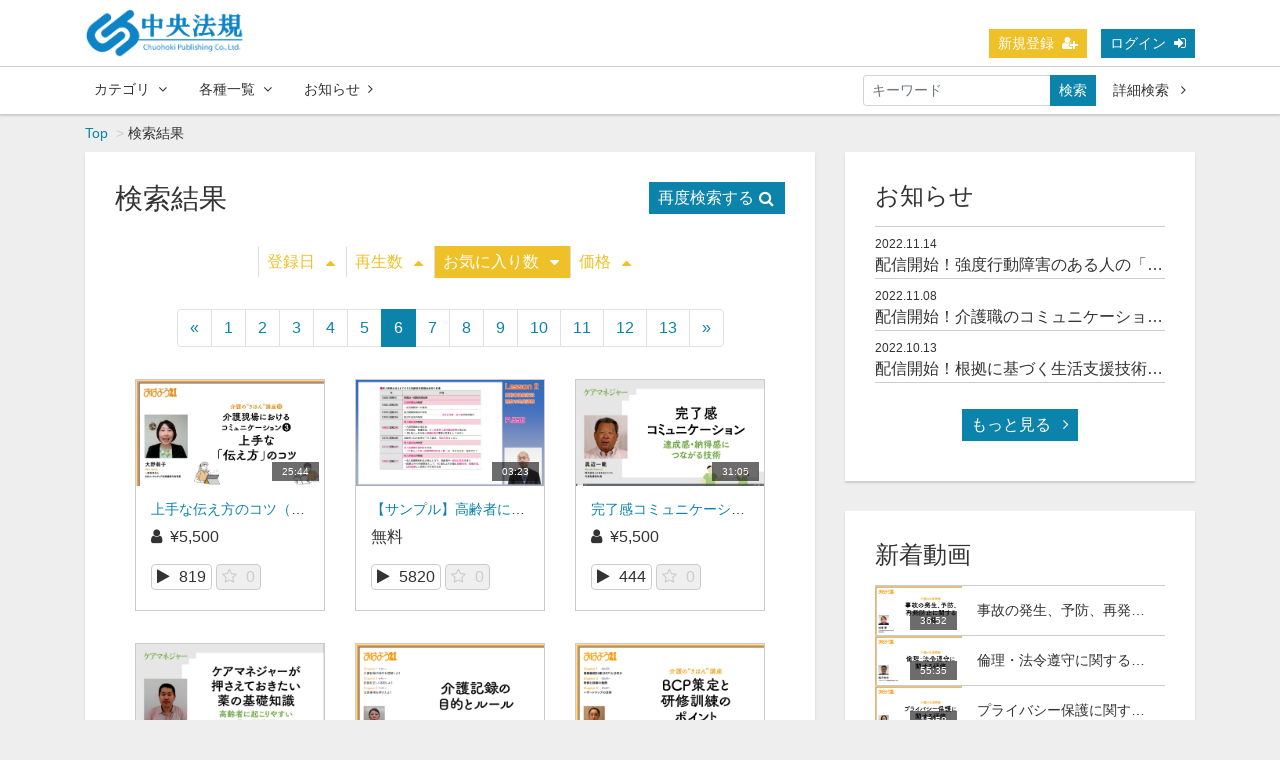

--- FILE ---
content_type: text/html; charset=UTF-8
request_url: https://chuohoki.socialcast.jp/contents/search?page=6&s=fc&o=d
body_size: 15534
content:
<!DOCTYPE html>
<html lang="ja">
    <head>
    
    <!-- Google Tag Manager 2021/11/10 -->
	<script>(function(w,d,s,l,i){w[l]=w[l]||[];w[l].push({'gtm.start':
	new Date().getTime(),event:'gtm.js'});var f=d.getElementsByTagName(s)[0],
	j=d.createElement(s),dl=l!='dataLayer'?'&l='+l:'';j.async=true;j.src=
	'https://www.googletagmanager.com/gtm.js?id='+i+dl;f.parentNode.insertBefore(j,f);
	})(window,document,'script','dataLayer','GTM-WX6VH92');</script>
	<!-- End Google Tag Manager -->
    
        <meta charset="utf-8">
        <title>検索結果 | 中央法規出版動画配信サイト</title>
        <meta name="viewport" content="width=device-width,initial-scale=1">
        <meta name="description" content="中央法規出版は、高齢者福祉・児童・障害者福祉、 介護福祉、社会福祉、介護保険、医療・保健、看護、食品、環境分野の書籍を発行する総合出版社です。社会福祉士、精神保健福祉士、介護福祉士、ケアマネージャー（介護支援専門員）等の受験対策講座や、研修を動画配信します。">
        <meta name="format-detection" content="telephone=no">
        <meta http-equiv="X-UA-Compatible" content="IE=edge">
        <link rel="icon" type="image/png" href="/file_upload/favicon.ico">
        <link rel="manifest" href="/manifest.json">

                                    <meta property="og:type" content="article">
                        <meta property="og:title" content="検索結果 | 中央法規出版動画配信サイト">
            <meta property="og:site_name" content="中央法規出版動画配信サイト">
            <meta property="og:description" content="中央法規出版は、高齢者福祉・児童・障害者福祉、 介護福祉、社会福祉、介護保険、医療・保健、看護、食品">
            <meta property="og:url" content="https://chuohoki.socialcast.jp/contents/search?o=d&amp;page=6&amp;s=fc">
            <meta property="og:image" content="https://chuohoki.socialcast.jp/file_upload/og_image.png?ver=4.22.0">
        
                    <meta name="twitter:card" content="summary">
            <meta name="twitter:title" content="検索結果 | 中央法規出版動画配信サイト">
            <meta name="twitter:description" content="中央法規出版は、高齢者福祉・児童・障害者福祉、 介護福祉、社会福祉、介護保険、医療・保健、看護、食品、環境分野の書籍を発行する総合出版社です。社会福祉士、精神保健福祉士、介護福祉士、ケアマネージャー（介護支援専門員）等の受験対策講座や、研修を動画配信します。">
            <meta name="twitter:url" content="https://chuohoki.socialcast.jp/contents/search?o=d&amp;page=6&amp;s=fc">
            <meta name="twitter:image" content="https://chuohoki.socialcast.jp/file_upload/og_image.png?ver=4.22.0">
        
                    <link rel="stylesheet" href="https://chuohoki.socialcast.jp/lib/slick/slick.css?ver=4.22.0">
            <link rel="stylesheet" href="https://chuohoki.socialcast.jp/lib/slick/slick-theme.css?ver=4.22.0">
            <link rel="stylesheet" href="https://chuohoki.socialcast.jp/css/bootstrap/bootstrap.css?ver=4.22.0">
            <link rel="stylesheet" href="https://chuohoki.socialcast.jp/css/font-awesome/font-awesome.css?ver=4.22.0">
            <link rel="stylesheet" href="https://chuohoki.socialcast.jp/css/jq-ui/jquery-ui.min.css?ver=4.22.0">
            <link rel="stylesheet" href="https://chuohoki.socialcast.jp/css/style.css?ver=4.22.0">
            <link rel="stylesheet" href="https://chuohoki.socialcast.jp/css/theme/owl-blue.css?ver=4.22.0">
        
        <script>
            var Socialcast = {};
            Socialcast.csrfToken = "G62loDAWKFMrYxqOKxxCVgC41WWJCHQhmXjsi7MN";
                                </script>
                    <!-- script -->
            <script src="https://chuohoki.socialcast.jp/js/jquery-2.2.4.min.js?ver=4.22.0"></script>
            <script src="https://www.gstatic.com/firebasejs/5.5.7/firebase-app.js"></script>
            <script src="https://www.gstatic.com/firebasejs/5.5.7/firebase-messaging.js"></script>
            <script src="https://chuohoki.socialcast.jp/js/modernizr-custom.js?ver=4.22.0"></script>
            <!-- slick -->
            <script src="https://chuohoki.socialcast.jp/js/slick/slick.min.js?ver=4.22.0"></script>
            <!-- //slick -->
            <!-- tile.js -->
            <script src="https://chuohoki.socialcast.jp/js/jquery.tile.min.js?ver=4.22.0"></script>
            <!-- //tile.js -->
            <!-- bootstrap -->
            <script src="https://chuohoki.socialcast.jp/js/tether.min.js?ver=4.22.0"></script>
            <script src="https://chuohoki.socialcast.jp/js/bootstrap.min.js?ver=4.22.0"></script>
            <!-- //bootstrap -->
            <!-- datepicker -->
            <script src="https://chuohoki.socialcast.jp/js/jquery-ui.min.js?ver=4.22.0"></script>
            <script src="https://chuohoki.socialcast.jp/js/datepicker-ja.js?ver=4.22.0"></script>
            <!-- //datepicker -->

            <script src="https://cdnjs.cloudflare.com/ajax/libs/jsviews/1.0.1/jsviews.min.js"></script>
            <script src="https://chuohoki.socialcast.jp/js/moment.min.js?ver=4.22.0"></script>
            <script src="https://chuohoki.socialcast.jp/js/base.js?ver=4.22.0"></script>
            <script src="https://chuohoki.socialcast.jp/js/app.js?ver=4.22.0"></script>
            <script src="https://chuohoki.socialcast.jp/js/app.favorite.js?ver=4.22.0"></script>
            <script src="https://chuohoki.socialcast.jp/js/app.comment.js?ver=4.22.0"></script>
            <script src="https://chuohoki.socialcast.jp/js/app.watch-history.js?ver=4.22.0"></script>
            <script src="https://chuohoki.socialcast.jp/js/app.pushSubscriber.js?ver=4.22.0"></script>
                    

<!-- ↓Google アナリティクス／リスティング／リマーケティング計測タグ↓ -->
<script async src="https://www.googletagmanager.com/gtag/js?id=UA-212287686-1"></script>
<script async src=""https://www.googletagmanager.com/gtag/js?id=AW-1020354170""></script>
<script async src=""https://www.googletagmanager.com/gtag/js?id=AW-741648815""></script>
<script>
  window.dataLayer = window.dataLayer || [];
  function gtag(){dataLayer.push(arguments);}
  gtag('js', new Date());

  gtag('config', 'UA-212287686-1');
  gtag('config', 'AW-1020354170');
  gtag('config', 'AW-741648815');
</script>
<!-- ↑Google リスティング／リマーケティング計測タグ↑ -->

<!-- ↓Yahoo↓ -->
<script async src=""https://s.yimg.jp/images/listing/tool/cv/ytag.js""></script>
<script>
window.yjDataLayer = window.yjDataLayer || [];
function ytag() { yjDataLayer.push(arguments); }
ytag({""type"":""ycl_cookie""});
</script>
<!-- ↑Yahoo↑ -->

    </head>
    <body id="page-contents-search">
    
    <!-- Google Tag Manager (noscript) 2021/11/10 -->
	<noscript><iframe src="https://www.googletagmanager.com/ns.html?id=GTM-WX6VH92"
	height="0" width="0" style="display:none;visibility:hidden"></iframe></noscript>
	<!-- End Google Tag Manager (noscript) -->

        <!-- Modal -->
<div class="modal fade" id="modal-login" tabindex="-1" role="dialog" aria-labelledby="modal-label-login" aria-hidden="true">
    <div class="modal-dialog" role="document">
        <div class="modal-content">
            <div class="modal-header">
                <h5 class="modal-title" id="modal-label-login">ログイン</h5>
                <button type="button" class="close" data-dismiss="modal" aria-label="Close">
                    <span aria-hidden="true">&times;</span>
                </button>
            </div>
            <div class="modal-body">
                    
                <div class="box-section">
                        <form method="POST" action="https://chuohoki.socialcast.jp/login" accept-charset="UTF-8" novalidate="novalidate"><input name="_token" type="hidden" value="G62loDAWKFMrYxqOKxxCVgC41WWJCHQhmXjsi7MN">

                                    <div class="form-group"  >
    
    <label for="email" class="form-control-label marked required">メールアドレスまたはログイン名</label>

        <input class="form-control" required="required" name="email" type="text" id="email">

    
            </div>
    
                                            <div class="form-group"  >
    
    <label for="password" class="form-control-label marked required">パスワード</label>

        <input class="form-control" required="required" name="password" type="password" id="password">

    
            </div>
    
                                

        <input class="form-control" name="redirect_to" type="hidden" value="https://chuohoki.socialcast.jp/contents/search">

    

                                    <div class="btn-area-center"  >

<button class="btn btn-theme" type="submit">ログイン</button> 

    </div>

            
    </form>

                    <div class="btn-area-center">
                        <a class="btn" href="https://chuohoki.socialcast.jp/password/reset">ログインできない方はこちら<i class="fa fa-angle-right" aria-hidden="true"></i></a>
                                                    <a class="btn" href="https://chuohoki.socialcast.jp/entry?redirect_to=https%3A%2F%2Fchuohoki.socialcast.jp%2Fcontents%2Fsearch">新規登録はこちら<i class="fa fa-angle-right" aria-hidden="true"></i></a>
                                            </div>
                </div>
                                            </div>
        </div>
    </div>
</div>
<!-- //Modal -->
        <div class="modal fade" id="modal-buy" tabindex="-1" role="dialog" aria-labelledby="modal-label-login" aria-hidden="true">
  <div class="modal-dialog" role="document">
    <div class="modal-content">
      <div class="modal-header">
        <h5 class="modal-title" id="modal-label-login">
          購入するには会員登録が必要です
        </h5>
        <button type="button" class="close" data-dismiss="modal" aria-label="Close">
          <span aria-hidden="true">&times;</span>
        </button>
      </div>
      <div class="modal-body">
        <div class="box-section">
          <div class="row">
                            <div class="col-lg-6">
                  <p class="text-center mb-0">未登録の方は、新規登録</p>
                  <div class="btn-area-center mt-0">
                    <a class="btn btn-accent" href="https://chuohoki.socialcast.jp/entry">新規登録<i class="fa fa-user-plus" aria-hidden="true"></i></a>
                  </div>
                </div>
                <div class="col-lg-6">
                  <p class="text-center mb-0">会員の方はログイン</p>
                  <div class="btn-area-center mt-0">
                    <a class="btn btn-theme" href="https://chuohoki.socialcast.jp/login">ログイン<i class="fa fa-sign-in" aria-hidden="true"></i></a>
                  </div>
                </div>
                      </div>
        </div>
      </div>
    </div>
  </div>
</div>
<!-- //Modal -->

                    <header class="box-header">
    <nav>
        <div class="nav-inner">
            <div class="container">
                <div class="row align-items-end">
                    <div class="col-2">
                        <div class="logo-area"><a href="https://chuohoki.socialcast.jp"><img src="https://chuohoki.socialcast.jp/file_upload/images/logo.png?ver=4.22.0" alt="中央法規出版動画配信サイト"></a></div>
                    </div>
                    <div class="col-10">
                        <ul class="global-nav-list text-right">
                                                                                                <li><a class="btn btn-accent btn-sm" href="https://chuohoki.socialcast.jp/entry">新規登録<i class="fa fa-user-plus" aria-hidden="true"></i></a></li>
                                                                <li><a class="btn btn-theme btn-sm" href="https://chuohoki.socialcast.jp/login?redirect_to=https%3A%2F%2Fchuohoki.socialcast.jp%2Fcontents%2Fsearch">ログイン<i class="fa fa-sign-in" aria-hidden="true"></i></a></li>
                            
                                                  </ul>
                      <!-- //row -->
                    </div>
                </div>
            </div>
        </div>
        <div class="nav-inner">
            <div class="container">
                <div class="row">
                    <div class="col-md-12">
                        <ul class="global-nav-list clearfix">
                            <li>
                                <div class="dropdown-wrapper">
                                    <span class="box-dropdown-key btn btn-global-nav btn-sm"> カテゴリ<i class="fa fa-angle-down" aria-hidden="true"></i></span>
                                    <div class="dropdown-container">
                                                                                     <ul class="category-list box-dropdown-target">                                            <li class="category-list-item">
                                            <h4 class="ttl-sm">
                                                <a class="major-category" href="https://chuohoki.socialcast.jp/contents/category/juken">
                                                    受験対策
                                                </a>
                                            </h4>
                                                                                             <ul class="sub-category-list">                                                <li class="sub-category-list-item">
                                                    <a href="https://chuohoki.socialcast.jp/contents/category/manager">
                                                        ケアマネジャー
                                                    </a>
                                                </li>
                                                                                                <!-- //.sub-category-list -->
                                                                                                                                            <li class="sub-category-list-item">
                                                    <a href="https://chuohoki.socialcast.jp/contents/category/socialark">
                                                        社会福祉士/荒木先生
                                                    </a>
                                                </li>
                                                                                                <!-- //.sub-category-list -->
                                                                                                                                            <li class="sub-category-list-item">
                                                    <a href="https://chuohoki.socialcast.jp/contents/category/socialito">
                                                        社会福祉士/伊東先生
                                                    </a>
                                                </li>
                                                                                                <!-- //.sub-category-list -->
                                                                                                                                            <li class="sub-category-list-item">
                                                    <a href="https://chuohoki.socialcast.jp/contents/category/mental">
                                                        精神保健福祉士
                                                    </a>
                                                </li>
                                                 </ul>                                                 <!-- //.sub-category-list -->
                                                                                        </li>
                                                                                                                                                                            <li class="category-list-item">
                                            <h4 class="ttl-sm">
                                                <a class="major-category" href="https://chuohoki.socialcast.jp/contents/category/media">
                                                    映像商品
                                                </a>
                                            </h4>
                                                                                             <ul class="sub-category-list">                                                <li class="sub-category-list-item">
                                                    <a href="https://chuohoki.socialcast.jp/contents/category/kyoukou">
                                                        強度行動障害のある人の「暮らし」を支える
                                                    </a>
                                                </li>
                                                                                                <!-- //.sub-category-list -->
                                                                                                                                            <li class="sub-category-list-item">
                                                    <a href="https://chuohoki.socialcast.jp/contents/category/commu">
                                                        介護職のコミュニケーション技術
                                                    </a>
                                                </li>
                                                                                                <!-- //.sub-category-list -->
                                                                                                                                            <li class="sub-category-list-item">
                                                    <a href="https://chuohoki.socialcast.jp/contents/category/seikatsushiengijutsu">
                                                        根拠に基づく生活支援技術の基本
                                                    </a>
                                                </li>
                                                                                                <!-- //.sub-category-list -->
                                                                                                                                            <li class="sub-category-list-item">
                                                    <a href="https://chuohoki.socialcast.jp/contents/category/kiduki">
                                                        気づきの事例検討会
                                                    </a>
                                                </li>
                                                                                                <!-- //.sub-category-list -->
                                                                                                                                            <li class="sub-category-list-item">
                                                    <a href="https://chuohoki.socialcast.jp/contents/category/acp">
                                                        ACP(アドバンス・ケア・プランニング)
                                                    </a>
                                                </li>
                                                                                                <!-- //.sub-category-list -->
                                                                                                                                            <li class="sub-category-list-item">
                                                    <a href="https://chuohoki.socialcast.jp/contents/category/mensetsu">
                                                        面接への招待 核心をはずさない相談援助面接の技法
                                                    </a>
                                                </li>
                                                 </ul>                                                 <!-- //.sub-category-list -->
                                                                                        </li>
                                                                                                                                                                            <li class="category-list-item">
                                            <h4 class="ttl-sm">
                                                <a class="major-category" href="https://chuohoki.socialcast.jp/contents/category/ohayou21">
                                                    介護の研修動画（おはよう21）
                                                </a>
                                            </h4>
                                                                                             <ul class="sub-category-list">                                                <li class="sub-category-list-item">
                                                    <a href="https://chuohoki.socialcast.jp/contents/category/basic_course">
                                                        介護の“きほん”講座
                                                    </a>
                                                </li>
                                                                                                <!-- //.sub-category-list -->
                                                                                                                                            <li class="sub-category-list-item">
                                                    <a href="https://chuohoki.socialcast.jp/contents/category/in-house-training">
                                                        職場内研修はここを押さえる
                                                    </a>
                                                </li>
                                                                                                <!-- //.sub-category-list -->
                                                                                                                                            <li class="sub-category-list-item">
                                                    <a href="https://chuohoki.socialcast.jp/contents/category/hotei-kensyu">
                                                        介護の法定研修
                                                    </a>
                                                </li>
                                                 </ul>                                                 <!-- //.sub-category-list -->
                                                                                        </li>
                                                                                                                                                                            <li class="category-list-item">
                                            <h4 class="ttl-sm">
                                                <a class="major-category" href="https://chuohoki.socialcast.jp/contents/category/zasshi">
                                                    雑誌年間契約特別配信
                                                </a>
                                            </h4>
                                                                                             <ul class="sub-category-list">                                                <li class="sub-category-list-item">
                                                    <a href="https://chuohoki.socialcast.jp/contents/category/caremanager">
                                                        ケアマネジャー
                                                    </a>
                                                </li>
                                                 </ul>                                                 <!-- //.sub-category-list -->
                                                                                        </li>
                                                                                                                                                                            <li class="category-list-item">
                                            <h4 class="ttl-sm">
                                                <a class="major-category" href="https://chuohoki.socialcast.jp/contents/category/shuwakentei">
                                                    『これで合格！全国手話検定試験』掲載動画
                                                </a>
                                            </h4>
                                                                                             <ul class="sub-category-list">                                                <li class="sub-category-list-item">
                                                    <a href="https://chuohoki.socialcast.jp/contents/category/shuwa2025">
                                                        これで合格！２０２５ 全国手話検定試験 ＤＶＤ付き 第１９回全国手話検定試験解説集
                                                    </a>
                                                </li>
                                                 </ul>                                                 <!-- //.sub-category-list -->
                                                                                        </li>
                                                                                                                                                                            <li class="category-list-item">
                                            <h4 class="ttl-sm">
                                                <a class="major-category" href="https://chuohoki.socialcast.jp/contents/category/books_qr">
                                                    書籍掲載QRコード
                                                </a>
                                            </h4>
                                                                                             <ul class="sub-category-list">                                                <li class="sub-category-list-item">
                                                    <a href="https://chuohoki.socialcast.jp/contents/category/kodomohyogen">
                                                        子どもと表現 応答性豊かな保育者になるために
                                                    </a>
                                                </li>
                                                                                                <!-- //.sub-category-list -->
                                                                                                                                            <li class="sub-category-list-item">
                                                    <a href="https://chuohoki.socialcast.jp/contents/category/happy50">
                                                        チームワークがぐんぐん高まる保育のハッピーワーク５０ 日本一ハッピーな研修講師が伝える
                                                    </a>
                                                </li>
                                                                                                <!-- //.sub-category-list -->
                                                                                                                                            <li class="sub-category-list-item">
                                                    <a href="https://chuohoki.socialcast.jp/contents/category/kodomokankyo">
                                                        子どもと環境　子どもの感性をひらく保育者のかかわり
                                                    </a>
                                                </li>
                                                                                                <!-- //.sub-category-list -->
                                                                                                                                            <li class="sub-category-list-item">
                                                    <a href="https://chuohoki.socialcast.jp/contents/category/hoikurenrakucho">
                                                        保育の連絡帳文例集 たっぷり１５０例 ― 手書きでも！アプリでも！ 年齢別・場面別だからすらすら書ける
                                                    </a>
                                                </li>
                                                                                                <!-- //.sub-category-list -->
                                                                                                                                            <li class="sub-category-list-item">
                                                    <a href="https://chuohoki.socialcast.jp/contents/category/hhyakka">
                                                        配慮が必要な子どもの発達支援百科　 １００のＱ＆Ａで保育・療育現場の悩みを解決！
                                                    </a>
                                                </li>
                                                                                                <!-- //.sub-category-list -->
                                                                                                                                            <li class="sub-category-list-item">
                                                    <a href="https://chuohoki.socialcast.jp/contents/category/hairyoyoroku">
                                                        配慮を必要とする子どもの要録・就学支援シートの書き方ガイド ― 幼稚園、保育所、認定こども園対応
                                                    </a>
                                                </li>
                                                 </ul>                                                 <!-- //.sub-category-list -->
                                                                                        </li>
                                                                                                                                                                            <li class="category-list-item">
                                            <h4 class="ttl-sm">
                                                <a class="major-category" href="https://chuohoki.socialcast.jp/contents/category/other">
                                                    その他
                                                </a>
                                            </h4>
                                                                                             <ul class="sub-category-list">                                                <li class="sub-category-list-item">
                                                    <a href="https://chuohoki.socialcast.jp/contents/category/jitsumusha2">
                                                        介護福祉士実務者研修テキスト 第2巻
                                                    </a>
                                                </li>
                                                                                                <!-- //.sub-category-list -->
                                                                                                                                            <li class="sub-category-list-item">
                                                    <a href="https://chuohoki.socialcast.jp/contents/category/jitsumusha">
                                                        介護福祉士実務者研修テキスト 第5巻
                                                    </a>
                                                </li>
                                                                                                <!-- //.sub-category-list -->
                                                                                                                                            <li class="sub-category-list-item">
                                                    <a href="https://chuohoki.socialcast.jp/contents/category/syoninsya">
                                                        介護職員初任者研修テキスト 付属動画
                                                    </a>
                                                </li>
                                                                                                <!-- //.sub-category-list -->
                                                                                                                                            <li class="sub-category-list-item">
                                                    <a href="https://chuohoki.socialcast.jp/contents/category/abe">
                                                        改訂 文例・事例でわかる 居宅ケアプランの書き方 具体的な表現のヒント
                                                    </a>
                                                </li>
                                                                                                <!-- //.sub-category-list -->
                                                                                                                                            <li class="sub-category-list-item">
                                                    <a href="https://chuohoki.socialcast.jp/contents/category/hoiku-naiyou-hyogen">
                                                        子どもの活動が広がる・深まる 保育内容「表現」
                                                    </a>
                                                </li>
                                                                                                <!-- //.sub-category-list -->
                                                                                                                                            <li class="sub-category-list-item">
                                                    <a href="https://chuohoki.socialcast.jp/contents/category/jiritsukadai">
                                                        ＴＥＡＣＣＨプログラムに基づく　自閉症児・者のための自立課題アイデア集２
                                                    </a>
                                                </li>
                                                                                                <!-- //.sub-category-list -->
                                                                                                                                            <li class="sub-category-list-item">
                                                    <a href="https://chuohoki.socialcast.jp/contents/category/abe_jireishu">
                                                        施設ケアプラン事例集 疾患別・状態別書き方のポイント
                                                    </a>
                                                </li>
                                                                                                <!-- //.sub-category-list -->
                                                                                                                                            <li class="sub-category-list-item">
                                                    <a href="https://chuohoki.socialcast.jp/contents/category/dougakodomo">
                                                        動画で学ぶ子どもの遊び「遊び込む」ための保育者の援助のポイント
                                                    </a>
                                                </li>
                                                                                                <!-- //.sub-category-list -->
                                                                                                                                            <li class="sub-category-list-item">
                                                    <a href="https://chuohoki.socialcast.jp/contents/category/shutaiseihattatu">
                                                        写真と動画でわかる！「主体性」から理解する子どもの発達
                                                    </a>
                                                </li>
                                                                                                <!-- //.sub-category-list -->
                                                                                                                                            <li class="sub-category-list-item">
                                                    <a href="https://chuohoki.socialcast.jp/contents/category/sesshokuenge">
                                                        発達障害や身体障害のある子どもへの摂食嚥下サポート
                                                    </a>
                                                </li>
                                                                                                <!-- //.sub-category-list -->
                                                                                                                                            <li class="sub-category-list-item">
                                                    <a href="https://chuohoki.socialcast.jp/contents/category/caresapo_jiritsukadai">
                                                        けあサポお役立ち記事「自立課題」
                                                    </a>
                                                </li>
                                                                                                <!-- //.sub-category-list -->
                                                                                                                                            <li class="sub-category-list-item">
                                                    <a href="https://chuohoki.socialcast.jp/contents/category/kodomohyougen">
                                                        子どもと表現 応答性豊かな保育者になるために
                                                    </a>
                                                </li>
                                                 </ul>                                                 <!-- //.sub-category-list -->
                                                                                        </li>
                                                                                                                                                                            <li class="category-list-item">
                                            <h4 class="ttl-sm">
                                                <a class="major-category" href="https://chuohoki.socialcast.jp/contents/category/archive">
                                                    アーカイブ
                                                </a>
                                            </h4>
                                                                                        </li>
                                             </ul>                                                                             <!-- // category-list -->
                                    </div>
                                </div>
                            </li>
                            <!--li>
                                <a class="btn btn-global-nav btn-sm" href="https://chuohoki.socialcast.jp/courses">見放題コース<i class="fa fa-angle-right" aria-hidden="true"></i></a>
                            </li-->
                            <li>
                                <div class="dropdown-wrapper">
                                    <span class="box-dropdown-key btn btn-global-nav btn-sm">各種一覧<i class="fa fa-angle-down" aria-hidden="true"></i></span>
                                    <div class="dropdown-container">
                                        <ul class="box-dropdown-target link-list">
                                            <li><a href="https://chuohoki.socialcast.jp/contents/search">新着順</a></li>
                                            <li><a href="https://chuohoki.socialcast.jp/contents/search?s=pc&o=d">再生回数順</a></li>
                                            <li><a href="https://chuohoki.socialcast.jp/contents/search">全て</a></li>
                                            <li><a href="https://chuohoki.socialcast.jp/contents/search?s=fc&o=d">お気に入り順</a></li>
                                            <li><a href="https://chuohoki.socialcast.jp/contents/search?s=p&o=d">価格順</a></li>
                                            <li><a href="https://chuohoki.socialcast.jp/contents/comming">公開予定の動画一覧</a></li>
                                                                                    </ul>
                                    </div>
                                </div>
                            </li>
                            <li>
                                <a class="btn btn-global-nav btn-sm" href="https://chuohoki.socialcast.jp/announce">お知らせ<i class="fa fa-angle-right" aria-hidden="true"></i></a>
                            </li>
                            <li>
                                <div class="box-search">
                                    <form class="form-inline" action="https://chuohoki.socialcast.jp/contents/search">
                                        <div class="input-group flex-nowrap align-items-center">
                                            <input class="form-control form-control-sm" name="q[keyword]" type="text" placeholder="キーワード">
                                            <button class="form-control form-control-sm btn-theme" type="submit">検索</button>
                                            <a class="btn btn-global-nav btn-sm ml-2" href="https://chuohoki.socialcast.jp/contents/search/start">詳細検索&nbsp;<i class="fa fa-angle-right" aria-hidden="true"></i></a>
                                        </div>
                                    </form>
                                </div>
                            </li>
                        </ul>
                    </div>
                </div>
                <!-- //row -->
            </div>
            <!-- // .container -->
        </div>
        <!-- // .nav-inner -->
    </nav>
</header>
        
            <main class="box-wrapper">
        


            <nav class="box-breadCrumb">
    <div class="container">
        <ul class="list-breadCrumb">
            <li><a href="https://chuohoki.socialcast.jp">Top</a></li>
                                                <li>検索結果</li>
                                    </ul>
    </div><!-- // .container -->
</nav><!-- // .box-breadCrumb -->
        
        <div class="container box-main">
            <div class="row">

                  
                <div class="col-lg-8">
                                     <div class="tile-inner">
                            <section class="box-section">
        <h2 class="ttl-md">
            検索結果
            <a class="btn btn-theme icon float-right mt-0" href="#search-section">再度検索する<i class="fa fa-search"></i></a>
        </h2>
        <div class="box-sort">
            <a class="btn icon" href="https://chuohoki.socialcast.jp/contents/search?page=6&s=di_s&o=d&activetab=contents">登録日<i class="fa fa-caret-up"></i></a>
    
            <a class="btn icon" href="https://chuohoki.socialcast.jp/contents/search?page=6&s=pc&o=d&activetab=contents">再生数<i class="fa fa-caret-up"></i></a>
        
                        <a class="btn icon active" href="https://chuohoki.socialcast.jp/contents/search?page=6&s=fc&o=a&activetab=contents">お気に入り数<i class="fa fa-caret-down"></i></a>
                
            <a class="btn icon" href="https://chuohoki.socialcast.jp/contents/search?page=6&s=p&o=d&activetab=contents">価格<i class="fa fa-caret-up"></i></a>
    </div>

						
            <ul class="pagination justify-content-center">
                    <li class="page-item"><a class="page-link" href="https://chuohoki.socialcast.jp/contents/search?page=5&amp;s=fc&amp;o=d" rel="prev">&laquo;</a></li>
        
                                                                                <li class="page-item"><a class="page-link" href="https://chuohoki.socialcast.jp/contents/search?page=1&amp;s=fc&amp;o=d">1</a></li>
                                                                                <li class="page-item"><a class="page-link" href="https://chuohoki.socialcast.jp/contents/search?page=2&amp;s=fc&amp;o=d">2</a></li>
                                                                                <li class="page-item"><a class="page-link" href="https://chuohoki.socialcast.jp/contents/search?page=3&amp;s=fc&amp;o=d">3</a></li>
                                                                                <li class="page-item"><a class="page-link" href="https://chuohoki.socialcast.jp/contents/search?page=4&amp;s=fc&amp;o=d">4</a></li>
                                                                                <li class="page-item"><a class="page-link" href="https://chuohoki.socialcast.jp/contents/search?page=5&amp;s=fc&amp;o=d">5</a></li>
                                                                                <li class="page-item active"><span class="page-link">6</span></li>
                                                                                <li class="page-item"><a class="page-link" href="https://chuohoki.socialcast.jp/contents/search?page=7&amp;s=fc&amp;o=d">7</a></li>
                                                                                <li class="page-item"><a class="page-link" href="https://chuohoki.socialcast.jp/contents/search?page=8&amp;s=fc&amp;o=d">8</a></li>
                                                                                <li class="page-item"><a class="page-link" href="https://chuohoki.socialcast.jp/contents/search?page=9&amp;s=fc&amp;o=d">9</a></li>
                                                                                <li class="page-item"><a class="page-link" href="https://chuohoki.socialcast.jp/contents/search?page=10&amp;s=fc&amp;o=d">10</a></li>
                                                                                <li class="page-item"><a class="page-link" href="https://chuohoki.socialcast.jp/contents/search?page=11&amp;s=fc&amp;o=d">11</a></li>
                                                                                <li class="page-item"><a class="page-link" href="https://chuohoki.socialcast.jp/contents/search?page=12&amp;s=fc&amp;o=d">12</a></li>
                                                                                <li class="page-item"><a class="page-link" href="https://chuohoki.socialcast.jp/contents/search?page=13&amp;s=fc&amp;o=d">13</a></li>
                                                        
                    <li class="page-item"><a class="page-link" href="https://chuohoki.socialcast.jp/contents/search?page=7&amp;s=fc&amp;o=d" rel="next">&raquo;</a></li>
            </ul>

        <div class="content-list row">
                                                    


<div class="content-list-item col-lg-4 col-md-6">
    <article>
        <a href="https://chuohoki.socialcast.jp/contents/780">
            <div class="content-thumbnail">
                <div class="content-thumbnail-box">
                    <div class="content-thumbnail-box-inner" style="background-image: url(https://chuohoki.socialcast.jp/storage/generated/images/thumbnail/960x540/content-a8e864d04c95572d1aece099af852d0a-thumbnail.png?ts=);"></div>
                                            <time class="movie-time" datetime="25:44">25:44</time>
                                    </div>
            </div>
        </a>
        <div class="content-info-box">
            <div class="js-tilefix">
                <h3 class="ttl-xs ellipsis"><a href="https://chuohoki.socialcast.jp/contents/780">上手な伝え方のコツ（介護の“きほん”講座 ）</a></h3>
                <div class="content-status-box">
                                                                            </div>
                <!-- //.content-status-box -->
                <div class="content-price">
                                            <span><i class="fa fa-user"></i>&yen;5,500</span>
                                    </div>
                <!-- //.content-price -->
            </div>
            <!-- .js-tilefix -->
            <div class="box-contents-numbers">
                                <!-- 再生数 -->
                <p>
                    <i class="fa fa-play"></i>
                    <span>819</span>
                </p>
                <!-- //再生数 -->
                                <!-- お気に入り数 -->
                    <p class="favorite user-logoff" title="ログインが必要です" data-favorite="false" data-content-id="780">
    <i class="fa fa-star-o"></i>
        <span>0</span>
</p>
 
                <!-- //お気に入り数 -->
            </div>
            <!-- //.box-contents-numbers -->
        </div>
        <!-- //.content-info-box -->
    </article>
</div>
<!-- //.content-list-item -->
                                                    


<div class="content-list-item col-lg-4 col-md-6">
    <article>
        <a href="https://chuohoki.socialcast.jp/contents/359">
            <div class="content-thumbnail">
                <div class="content-thumbnail-box">
                    <div class="content-thumbnail-box-inner" style="background-image: url(https://chuohoki.socialcast.jp/storage/generated/images/thumbnail/960x540/content-c058f544c737782deacefa532d9add4c-thumbnail.png?ts=);"></div>
                                            <time class="movie-time" datetime="03:23">03:23</time>
                                    </div>
            </div>
        </a>
        <div class="content-info-box">
            <div class="js-tilefix">
                <h3 class="ttl-xs ellipsis"><a href="https://chuohoki.socialcast.jp/contents/359">【サンプル】高齢者に対する支援と介護保険制度</a></h3>
                <div class="content-status-box">
                                                                            </div>
                <!-- //.content-status-box -->
                <div class="content-price">
                                            <span>無料</span>
                                    </div>
                <!-- //.content-price -->
            </div>
            <!-- .js-tilefix -->
            <div class="box-contents-numbers">
                                <!-- 再生数 -->
                <p>
                    <i class="fa fa-play"></i>
                    <span>5820</span>
                </p>
                <!-- //再生数 -->
                                <!-- お気に入り数 -->
                    <p class="favorite user-logoff" title="ログインが必要です" data-favorite="false" data-content-id="359">
    <i class="fa fa-star-o"></i>
        <span>0</span>
</p>
 
                <!-- //お気に入り数 -->
            </div>
            <!-- //.box-contents-numbers -->
        </div>
        <!-- //.content-info-box -->
    </article>
</div>
<!-- //.content-list-item -->
                                                    


<div class="content-list-item col-lg-4 col-md-6">
    <article>
        <a href="https://chuohoki.socialcast.jp/contents/477">
            <div class="content-thumbnail">
                <div class="content-thumbnail-box">
                    <div class="content-thumbnail-box-inner" style="background-image: url(https://chuohoki.socialcast.jp/storage/generated/images/thumbnail/960x540/content-74071a673307ca7459bcf75fbd024e09-thumbnail.png?ts=);"></div>
                                            <time class="movie-time" datetime="31:05">31:05</time>
                                    </div>
            </div>
        </a>
        <div class="content-info-box">
            <div class="js-tilefix">
                <h3 class="ttl-xs ellipsis"><a href="https://chuohoki.socialcast.jp/contents/477">完了感コミュニケーション　達成感・納得感につながる技術</a></h3>
                <div class="content-status-box">
                                                                            </div>
                <!-- //.content-status-box -->
                <div class="content-price">
                                            <span><i class="fa fa-user"></i>&yen;5,500</span>
                                    </div>
                <!-- //.content-price -->
            </div>
            <!-- .js-tilefix -->
            <div class="box-contents-numbers">
                                <!-- 再生数 -->
                <p>
                    <i class="fa fa-play"></i>
                    <span>444</span>
                </p>
                <!-- //再生数 -->
                                <!-- お気に入り数 -->
                    <p class="favorite user-logoff" title="ログインが必要です" data-favorite="false" data-content-id="477">
    <i class="fa fa-star-o"></i>
        <span>0</span>
</p>
 
                <!-- //お気に入り数 -->
            </div>
            <!-- //.box-contents-numbers -->
        </div>
        <!-- //.content-info-box -->
    </article>
</div>
<!-- //.content-list-item -->
                                                    


<div class="content-list-item col-lg-4 col-md-6">
    <article>
        <a href="https://chuohoki.socialcast.jp/contents/518">
            <div class="content-thumbnail">
                <div class="content-thumbnail-box">
                    <div class="content-thumbnail-box-inner" style="background-image: url(https://chuohoki.socialcast.jp/storage/generated/images/thumbnail/960x540/content-ebd9629fc3ae5e9f6611e2ee05a31cef-thumbnail.png?ts=);"></div>
                                            <time class="movie-time" datetime="19:21">19:21</time>
                                    </div>
            </div>
        </a>
        <div class="content-info-box">
            <div class="js-tilefix">
                <h3 class="ttl-xs ellipsis"><a href="https://chuohoki.socialcast.jp/contents/518">ケアマネジャーが押さえておきたい薬の基礎知識</a></h3>
                <div class="content-status-box">
                                                                            </div>
                <!-- //.content-status-box -->
                <div class="content-price">
                                            <span><i class="fa fa-user"></i>&yen;5,500</span>
                                    </div>
                <!-- //.content-price -->
            </div>
            <!-- .js-tilefix -->
            <div class="box-contents-numbers">
                                <!-- 再生数 -->
                <p>
                    <i class="fa fa-play"></i>
                    <span>512</span>
                </p>
                <!-- //再生数 -->
                                <!-- お気に入り数 -->
                    <p class="favorite user-logoff" title="ログインが必要です" data-favorite="false" data-content-id="518">
    <i class="fa fa-star-o"></i>
        <span>0</span>
</p>
 
                <!-- //お気に入り数 -->
            </div>
            <!-- //.box-contents-numbers -->
        </div>
        <!-- //.content-info-box -->
    </article>
</div>
<!-- //.content-list-item -->
                                                    


<div class="content-list-item col-lg-4 col-md-6">
    <article>
        <a href="https://chuohoki.socialcast.jp/contents/784">
            <div class="content-thumbnail">
                <div class="content-thumbnail-box">
                    <div class="content-thumbnail-box-inner" style="background-image: url(https://chuohoki.socialcast.jp/storage/generated/images/thumbnail/960x540/content-fc8001f834f6a5f0561080d134d53d29-thumbnail.png?ts=);"></div>
                                            <time class="movie-time" datetime="17:44">17:44</time>
                                    </div>
            </div>
        </a>
        <div class="content-info-box">
            <div class="js-tilefix">
                <h3 class="ttl-xs ellipsis"><a href="https://chuohoki.socialcast.jp/contents/784">介護記録の目的とルール（介護の“きほん”講座）</a></h3>
                <div class="content-status-box">
                                                                            </div>
                <!-- //.content-status-box -->
                <div class="content-price">
                                            <span><i class="fa fa-user"></i>&yen;5,500</span>
                                    </div>
                <!-- //.content-price -->
            </div>
            <!-- .js-tilefix -->
            <div class="box-contents-numbers">
                                <!-- 再生数 -->
                <p>
                    <i class="fa fa-play"></i>
                    <span>899</span>
                </p>
                <!-- //再生数 -->
                                <!-- お気に入り数 -->
                    <p class="favorite user-logoff" title="ログインが必要です" data-favorite="false" data-content-id="784">
    <i class="fa fa-star-o"></i>
        <span>0</span>
</p>
 
                <!-- //お気に入り数 -->
            </div>
            <!-- //.box-contents-numbers -->
        </div>
        <!-- //.content-info-box -->
    </article>
</div>
<!-- //.content-list-item -->
                                                    


<div class="content-list-item col-lg-4 col-md-6">
    <article>
        <a href="https://chuohoki.socialcast.jp/contents/1091">
            <div class="content-thumbnail">
                <div class="content-thumbnail-box">
                    <div class="content-thumbnail-box-inner" style="background-image: url(https://chuohoki.socialcast.jp/storage/generated/images/thumbnail/960x540/content-754dda4b1ba34c6fa89716b85d68532b-thumbnail.png?ts=);"></div>
                                            <time class="movie-time" datetime="28:07">28:07</time>
                                    </div>
            </div>
        </a>
        <div class="content-info-box">
            <div class="js-tilefix">
                <h3 class="ttl-xs ellipsis"><a href="https://chuohoki.socialcast.jp/contents/1091">BCP策定と研修訓練のポイント（介護の“きほん”講座）</a></h3>
                <div class="content-status-box">
                                                                            </div>
                <!-- //.content-status-box -->
                <div class="content-price">
                                            <span><i class="fa fa-user"></i>&yen;5,500</span>
                                    </div>
                <!-- //.content-price -->
            </div>
            <!-- .js-tilefix -->
            <div class="box-contents-numbers">
                                <!-- 再生数 -->
                <p>
                    <i class="fa fa-play"></i>
                    <span>476</span>
                </p>
                <!-- //再生数 -->
                                <!-- お気に入り数 -->
                    <p class="favorite user-logoff" title="ログインが必要です" data-favorite="false" data-content-id="1091">
    <i class="fa fa-star-o"></i>
        <span>0</span>
</p>
 
                <!-- //お気に入り数 -->
            </div>
            <!-- //.box-contents-numbers -->
        </div>
        <!-- //.content-info-box -->
    </article>
</div>
<!-- //.content-list-item -->
                                                    


<div class="content-list-item col-lg-4 col-md-6">
    <article>
        <a href="https://chuohoki.socialcast.jp/contents/1092">
            <div class="content-thumbnail">
                <div class="content-thumbnail-box">
                    <div class="content-thumbnail-box-inner" style="background-image: url(https://chuohoki.socialcast.jp/storage/generated/images/thumbnail/960x540/content-6a2feef8ed6a9fe76d6b3f30f02150b4-thumbnail.png?ts=);"></div>
                                            <time class="movie-time" datetime="59:01">59:01</time>
                                    </div>
            </div>
        </a>
        <div class="content-info-box">
            <div class="js-tilefix">
                <h3 class="ttl-xs ellipsis"><a href="https://chuohoki.socialcast.jp/contents/1092">1.医学概論</a></h3>
                <div class="content-status-box">
                                                                            </div>
                <!-- //.content-status-box -->
                <div class="content-price">
                                            <span><i class="fa fa-user"></i>&yen;2,750</span>
                                    </div>
                <!-- //.content-price -->
            </div>
            <!-- .js-tilefix -->
            <div class="box-contents-numbers">
                                <!-- 再生数 -->
                <p>
                    <i class="fa fa-play"></i>
                    <span>459</span>
                </p>
                <!-- //再生数 -->
                                <!-- お気に入り数 -->
                    <p class="favorite user-logoff" title="ログインが必要です" data-favorite="false" data-content-id="1092">
    <i class="fa fa-star-o"></i>
        <span>0</span>
</p>
 
                <!-- //お気に入り数 -->
            </div>
            <!-- //.box-contents-numbers -->
        </div>
        <!-- //.content-info-box -->
    </article>
</div>
<!-- //.content-list-item -->
                                                    


<div class="content-list-item col-lg-4 col-md-6">
    <article>
        <a href="https://chuohoki.socialcast.jp/contents/960">
            <div class="content-thumbnail">
                <div class="content-thumbnail-box">
                    <div class="content-thumbnail-box-inner" style="background-image: url(https://chuohoki.socialcast.jp/storage/generated/images/thumbnail/960x540/content-437d7d1d97917cd627a34a6a0fb41136-thumbnail.png?ts=);"></div>
                                            <time class="movie-time" datetime="21:31">21:31</time>
                                    </div>
            </div>
        </a>
        <div class="content-info-box">
            <div class="js-tilefix">
                <h3 class="ttl-xs ellipsis"><a href="https://chuohoki.socialcast.jp/contents/960">ポジショニングの基本（介護の“きほん”講座）</a></h3>
                <div class="content-status-box">
                                                                            </div>
                <!-- //.content-status-box -->
                <div class="content-price">
                                            <span><i class="fa fa-user"></i>&yen;5,500</span>
                                    </div>
                <!-- //.content-price -->
            </div>
            <!-- .js-tilefix -->
            <div class="box-contents-numbers">
                                <!-- 再生数 -->
                <p>
                    <i class="fa fa-play"></i>
                    <span>693</span>
                </p>
                <!-- //再生数 -->
                                <!-- お気に入り数 -->
                    <p class="favorite user-logoff" title="ログインが必要です" data-favorite="false" data-content-id="960">
    <i class="fa fa-star-o"></i>
        <span>0</span>
</p>
 
                <!-- //お気に入り数 -->
            </div>
            <!-- //.box-contents-numbers -->
        </div>
        <!-- //.content-info-box -->
    </article>
</div>
<!-- //.content-list-item -->
                                                    


<div class="content-list-item col-lg-4 col-md-6">
    <article>
        <a href="https://chuohoki.socialcast.jp/contents/967">
            <div class="content-thumbnail">
                <div class="content-thumbnail-box">
                    <div class="content-thumbnail-box-inner" style="background-image: url(https://chuohoki.socialcast.jp/storage/generated/images/thumbnail/960x540/content-6cfe0e6127fa25df2a0ef2ae1067d915-thumbnail.png?ts=);"></div>
                                            <time class="movie-time" datetime="13:34">13:34</time>
                                    </div>
            </div>
        </a>
        <div class="content-info-box">
            <div class="js-tilefix">
                <h3 class="ttl-xs ellipsis"><a href="https://chuohoki.socialcast.jp/contents/967">体位別のポジショニングのコツ（介護の“きほん”講座）</a></h3>
                <div class="content-status-box">
                                                                            </div>
                <!-- //.content-status-box -->
                <div class="content-price">
                                            <span><i class="fa fa-user"></i>&yen;5,500</span>
                                    </div>
                <!-- //.content-price -->
            </div>
            <!-- .js-tilefix -->
            <div class="box-contents-numbers">
                                <!-- 再生数 -->
                <p>
                    <i class="fa fa-play"></i>
                    <span>576</span>
                </p>
                <!-- //再生数 -->
                                <!-- お気に入り数 -->
                    <p class="favorite user-logoff" title="ログインが必要です" data-favorite="false" data-content-id="967">
    <i class="fa fa-star-o"></i>
        <span>0</span>
</p>
 
                <!-- //お気に入り数 -->
            </div>
            <!-- //.box-contents-numbers -->
        </div>
        <!-- //.content-info-box -->
    </article>
</div>
<!-- //.content-list-item -->
                                                    


<div class="content-list-item col-lg-4 col-md-6">
    <article>
        <a href="https://chuohoki.socialcast.jp/contents/1056">
            <div class="content-thumbnail">
                <div class="content-thumbnail-box">
                    <div class="content-thumbnail-box-inner" style="background-image: url(https://chuohoki.socialcast.jp/storage/generated/images/thumbnail/960x540/content-4ca82782c5372a547c104929f03fe7a9-thumbnail.png?ts=);"></div>
                                            <time class="movie-time" datetime="17:22">17:22</time>
                                    </div>
            </div>
        </a>
        <div class="content-info-box">
            <div class="js-tilefix">
                <h3 class="ttl-xs ellipsis"><a href="https://chuohoki.socialcast.jp/contents/1056">介護職のためのメンタルヘルスケア（介護の“きほん”講座）</a></h3>
                <div class="content-status-box">
                                                                            </div>
                <!-- //.content-status-box -->
                <div class="content-price">
                                            <span><i class="fa fa-user"></i>&yen;5,500</span>
                                    </div>
                <!-- //.content-price -->
            </div>
            <!-- .js-tilefix -->
            <div class="box-contents-numbers">
                                <!-- 再生数 -->
                <p>
                    <i class="fa fa-play"></i>
                    <span>607</span>
                </p>
                <!-- //再生数 -->
                                <!-- お気に入り数 -->
                    <p class="favorite user-logoff" title="ログインが必要です" data-favorite="false" data-content-id="1056">
    <i class="fa fa-star-o"></i>
        <span>0</span>
</p>
 
                <!-- //お気に入り数 -->
            </div>
            <!-- //.box-contents-numbers -->
        </div>
        <!-- //.content-info-box -->
    </article>
</div>
<!-- //.content-list-item -->
                                                    


<div class="content-list-item col-lg-4 col-md-6">
    <article>
        <a href="https://chuohoki.socialcast.jp/contents/789">
            <div class="content-thumbnail">
                <div class="content-thumbnail-box">
                    <div class="content-thumbnail-box-inner" style="background-image: url(https://chuohoki.socialcast.jp/storage/generated/images/thumbnail/960x540/content-68053af2923e00204c3ca7c6a3150cf7-thumbnail.png?ts=);"></div>
                                            <time class="movie-time" datetime="20:47">20:47</time>
                                    </div>
            </div>
        </a>
        <div class="content-info-box">
            <div class="js-tilefix">
                <h3 class="ttl-xs ellipsis"><a href="https://chuohoki.socialcast.jp/contents/789">ケース記録の書き方（介護の“きほん”講座）</a></h3>
                <div class="content-status-box">
                                                                            </div>
                <!-- //.content-status-box -->
                <div class="content-price">
                                            <span><i class="fa fa-user"></i>&yen;5,500</span>
                                    </div>
                <!-- //.content-price -->
            </div>
            <!-- .js-tilefix -->
            <div class="box-contents-numbers">
                                <!-- 再生数 -->
                <p>
                    <i class="fa fa-play"></i>
                    <span>782</span>
                </p>
                <!-- //再生数 -->
                                <!-- お気に入り数 -->
                    <p class="favorite user-logoff" title="ログインが必要です" data-favorite="false" data-content-id="789">
    <i class="fa fa-star-o"></i>
        <span>0</span>
</p>
 
                <!-- //お気に入り数 -->
            </div>
            <!-- //.box-contents-numbers -->
        </div>
        <!-- //.content-info-box -->
    </article>
</div>
<!-- //.content-list-item -->
                                                    


<div class="content-list-item col-lg-4 col-md-6">
    <article>
        <a href="https://chuohoki.socialcast.jp/contents/1031">
            <div class="content-thumbnail">
                <div class="content-thumbnail-box">
                    <div class="content-thumbnail-box-inner" style="background-image: url(https://chuohoki.socialcast.jp/storage/generated/images/thumbnail/960x540/content-afdec7005cc9f14302cd0474fd0f3c96-thumbnail.png?ts=);"></div>
                                            <time class="movie-time" datetime="18:20">18:20</time>
                                    </div>
            </div>
        </a>
        <div class="content-info-box">
            <div class="js-tilefix">
                <h3 class="ttl-xs ellipsis"><a href="https://chuohoki.socialcast.jp/contents/1031">腰と肩のセルフケア（介護の“きほん”講座）</a></h3>
                <div class="content-status-box">
                                                                            </div>
                <!-- //.content-status-box -->
                <div class="content-price">
                                            <span><i class="fa fa-user"></i>&yen;5,500</span>
                                    </div>
                <!-- //.content-price -->
            </div>
            <!-- .js-tilefix -->
            <div class="box-contents-numbers">
                                <!-- 再生数 -->
                <p>
                    <i class="fa fa-play"></i>
                    <span>337</span>
                </p>
                <!-- //再生数 -->
                                <!-- お気に入り数 -->
                    <p class="favorite user-logoff" title="ログインが必要です" data-favorite="false" data-content-id="1031">
    <i class="fa fa-star-o"></i>
        <span>0</span>
</p>
 
                <!-- //お気に入り数 -->
            </div>
            <!-- //.box-contents-numbers -->
        </div>
        <!-- //.content-info-box -->
    </article>
</div>
<!-- //.content-list-item -->
                    </div>
            <ul class="pagination justify-content-center">
                    <li class="page-item"><a class="page-link" href="https://chuohoki.socialcast.jp/contents/search?page=5&amp;s=fc&amp;o=d" rel="prev">&laquo;</a></li>
        
                                                                                <li class="page-item"><a class="page-link" href="https://chuohoki.socialcast.jp/contents/search?page=1&amp;s=fc&amp;o=d">1</a></li>
                                                                                <li class="page-item"><a class="page-link" href="https://chuohoki.socialcast.jp/contents/search?page=2&amp;s=fc&amp;o=d">2</a></li>
                                                                                <li class="page-item"><a class="page-link" href="https://chuohoki.socialcast.jp/contents/search?page=3&amp;s=fc&amp;o=d">3</a></li>
                                                                                <li class="page-item"><a class="page-link" href="https://chuohoki.socialcast.jp/contents/search?page=4&amp;s=fc&amp;o=d">4</a></li>
                                                                                <li class="page-item"><a class="page-link" href="https://chuohoki.socialcast.jp/contents/search?page=5&amp;s=fc&amp;o=d">5</a></li>
                                                                                <li class="page-item active"><span class="page-link">6</span></li>
                                                                                <li class="page-item"><a class="page-link" href="https://chuohoki.socialcast.jp/contents/search?page=7&amp;s=fc&amp;o=d">7</a></li>
                                                                                <li class="page-item"><a class="page-link" href="https://chuohoki.socialcast.jp/contents/search?page=8&amp;s=fc&amp;o=d">8</a></li>
                                                                                <li class="page-item"><a class="page-link" href="https://chuohoki.socialcast.jp/contents/search?page=9&amp;s=fc&amp;o=d">9</a></li>
                                                                                <li class="page-item"><a class="page-link" href="https://chuohoki.socialcast.jp/contents/search?page=10&amp;s=fc&amp;o=d">10</a></li>
                                                                                <li class="page-item"><a class="page-link" href="https://chuohoki.socialcast.jp/contents/search?page=11&amp;s=fc&amp;o=d">11</a></li>
                                                                                <li class="page-item"><a class="page-link" href="https://chuohoki.socialcast.jp/contents/search?page=12&amp;s=fc&amp;o=d">12</a></li>
                                                                                <li class="page-item"><a class="page-link" href="https://chuohoki.socialcast.jp/contents/search?page=13&amp;s=fc&amp;o=d">13</a></li>
                                                        
                    <li class="page-item"><a class="page-link" href="https://chuohoki.socialcast.jp/contents/search?page=7&amp;s=fc&amp;o=d" rel="next">&raquo;</a></li>
            </ul>

    </section>
    <section id="search-section" class="box-section">
        <h1 class="ttl-lg">検索</h1>
        <div class="box-form card">
                <form method="GET" action="https://chuohoki.socialcast.jp/contents/search" accept-charset="UTF-8" novalidate="novalidate">



                        <div class="form-group"  >
    
    <label for="q[keyword]" class="form-control-label">キーワードで探す</label>

        <input class="form-control" placeholder="キーワードを入力" name="q[keyword]" type="text" value="" id="q[keyword]">

    
            </div>
    
                        <div class="form-group"  >
    
    <label for="q[category_id]" class="form-control-label">カテゴリで探す</label>

        <select class="form-control" id="q[category_id]" name="q[category_id]"><option value="" selected="selected">カテゴリを選択</option><option value="1">受験対策</option><option value="2">受験対策 &gt; ケアマネジャー</option><option value="13">受験対策 &gt; 社会福祉士/荒木先生</option><option value="4">受験対策 &gt; 社会福祉士/伊東先生</option><option value="12">受験対策 &gt; 精神保健福祉士</option><option value="37">映像商品</option><option value="29">映像商品 &gt; 強度行動障害のある人の「暮らし」を支える</option><option value="28">映像商品 &gt; 介護職のコミュニケーション技術</option><option value="25">映像商品 &gt; 根拠に基づく生活支援技術の基本</option><option value="21">映像商品 &gt; 気づきの事例検討会</option><option value="11">映像商品 &gt; ACP(アドバンス・ケア・プランニング)</option><option value="41">映像商品 &gt; 面接への招待 核心をはずさない相談援助面接の技法</option><option value="8">介護の研修動画（おはよう21）</option><option value="55">介護の研修動画（おはよう21） &gt; 介護の“きほん”講座</option><option value="56">介護の研修動画（おはよう21） &gt; 職場内研修はここを押さえる</option><option value="60">介護の研修動画（おはよう21） &gt; 介護の法定研修</option><option value="7">雑誌年間契約特別配信</option><option value="9">雑誌年間契約特別配信 &gt; ケアマネジャー</option><option value="57">『これで合格！全国手話検定試験』掲載動画</option><option value="58">『これで合格！全国手話検定試験』掲載動画 &gt; これで合格！２０２５ 全国手話検定試験 ＤＶＤ付き 第１９回全国手話検定試験解説集</option><option value="51">書籍掲載QRコード</option><option value="52">書籍掲載QRコード &gt; 子どもと表現 応答性豊かな保育者になるために</option><option value="53">書籍掲載QRコード &gt; チームワークがぐんぐん高まる保育のハッピーワーク５０ 日本一ハッピーな研修講師が伝える</option><option value="54">書籍掲載QRコード &gt; 子どもと環境　子どもの感性をひらく保育者のかかわり</option><option value="59">書籍掲載QRコード &gt; 保育の連絡帳文例集 たっぷり１５０例 ― 手書きでも！アプリでも！ 年齢別・場面別だからすらすら書ける</option><option value="61">書籍掲載QRコード &gt; 配慮が必要な子どもの発達支援百科　 １００のＱ＆Ａで保育・療育現場の悩みを解決！</option><option value="62">書籍掲載QRコード &gt; 配慮を必要とする子どもの要録・就学支援シートの書き方ガイド ― 幼稚園、保育所、認定こども園対応</option><option value="5">その他</option><option value="43">その他 &gt; 介護福祉士実務者研修テキスト 第2巻</option><option value="19">その他 &gt; 介護福祉士実務者研修テキスト 第5巻</option><option value="30">その他 &gt; 介護職員初任者研修テキスト 付属動画</option><option value="23">その他 &gt; 改訂 文例・事例でわかる 居宅ケアプランの書き方 具体的な表現のヒント</option><option value="27">その他 &gt; 子どもの活動が広がる・深まる 保育内容「表現」</option><option value="31">その他 &gt; ＴＥＡＣＣＨプログラムに基づく　自閉症児・者のための自立課題アイデア集２</option><option value="35">その他 &gt; 施設ケアプラン事例集 疾患別・状態別書き方のポイント</option><option value="44">その他 &gt; 動画で学ぶ子どもの遊び「遊び込む」ための保育者の援助のポイント</option><option value="45">その他 &gt; 写真と動画でわかる！「主体性」から理解する子どもの発達</option><option value="47">その他 &gt; 発達障害や身体障害のある子どもへの摂食嚥下サポート</option><option value="49">その他 &gt; けあサポお役立ち記事「自立課題」</option><option value="50">その他 &gt; 子どもと表現 応答性豊かな保育者になるために</option><option value="38">アーカイブ</option></select>

    
            </div>
    
                        <div class="form-group"  >
    

<div>
                    
    
    
    <input class="choice-field" id="q_type_single" name="q[type]" type="radio" value="single">

            <label for="q_type_single" class="form-check-label">単体動画</label>
    

    
                
    
    
    <input class="choice-field" id="q_type_set" name="q[type]" type="radio" value="set">

            <label for="q_type_set" class="form-check-label">セット動画</label>
    

    
    
    
            </div>
    </div>

                        <div class="form-group"  >
    

<div>
                    
    
    
    <input class="choice-field" id="q_limit_type_0" name="q[limit_type]" type="radio" value="0">

            <label for="q_limit_type_0" class="form-check-label">制限なし</label>
    

    
                
    
    
    <input class="choice-field" id="q_limit_type_1" name="q[limit_type]" type="radio" value="1">

            <label for="q_limit_type_1" class="form-check-label">会員のみ</label>
    

    
                
    
    
    <input class="choice-field" id="q_limit_type_2" name="q[limit_type]" type="radio" value="2">

            <label for="q_limit_type_2" class="form-check-label">有料</label>
    

    
                
    
    
    <input class="choice-field" id="q_limit_type_3" name="q[limit_type]" type="radio" value="3">

            <label for="q_limit_type_3" class="form-check-label">月額会員のみ</label>
    

    
    
    
            </div>
    </div>

                <div class="btn-area-center"  >


    <button class="btn btn-cancel" type="reset">リセット</button> 
    <button class="btn btn-theme" type="submit">検索する</button> 


    </div>

            

    </form>

        </div>
    </section>
                    </div>
                </div>
                <aside class="col-lg-4 box-sidemenu is-pc">
                                            <!--    <div class="tile-inner">
<p class="ttl-sm"><span style="font-size: 12pt;"><span style="font-family: arial, helvetica, sans-serif;">◆◆◆雑誌年間購読特典動画</span>&nbsp;<span style="font-family: arial, helvetica, sans-serif;">◆◆◆</span></span><br /><span style="font-size: 12pt;"><span style="color: #e03e2d; font-family: -apple-system, BlinkMacSystemFont, 'Helvetica Neue', Arial, Meiryo, sans-serif; background-color: #ffffff;">※<span style="text-decoration: underline;">お送りしておりますログイン名・パスワードはご購読者様共通のものとなっております。変更等されませんようお願い致します。</span></span><strong><span style="font-family: arial, helvetica, sans-serif;"><span style="box-sizing: border-box; background-color: #ffffff; color: #e03e2d;"><br /><br /></span></span></strong><span style="font-family: arial, helvetica, sans-serif;"><span style="box-sizing: border-box; background-color: #ffffff; color: #e03e2d;">重要：年間購読継続の方へお願い</span></span></span><br style="box-sizing: border-box; color: #333333; font-family: -apple-system, BlinkMacSystemFont, 'Helvetica Neue', Arial, Meiryo, sans-serif; font-size: 16px; background-color: #ffffff;" /><br style="box-sizing: border-box; color: #333333; font-family: -apple-system, BlinkMacSystemFont, 'Helvetica Neue', Arial, Meiryo, sans-serif; font-size: 16px; background-color: #ffffff;" /><span style="font-size: 12pt;"><span style="font-family: arial, helvetica, sans-serif;"><span style="color: #333333; background-color: #ffffff;">視聴申し込みフォームにご登録頂いた情報は</span>&nbsp;&nbsp;&nbsp;<span style="text-decoration: underline;"><span style="box-sizing: border-box; background-color: #ffffff; color: #e03e2d; text-decoration: underline;">１年間のみ有効</span></span>&nbsp;<span style="color: #333333; background-color: #ffffff;">となります。</span></span></span><br style="box-sizing: border-box; color: #333333; font-family: -apple-system, BlinkMacSystemFont, 'Helvetica Neue', Arial, Meiryo, sans-serif; font-size: 16px; background-color: #ffffff;" /><span style="font-size: 12pt;"><span style="font-family: arial, helvetica, sans-serif;"><span style="color: #333333; background-color: #ffffff;">動画配信の視聴継続はシステム上、自動で行えません。</span></span></span><br style="box-sizing: border-box; color: #333333; font-family: -apple-system, BlinkMacSystemFont, 'Helvetica Neue', Arial, Meiryo, sans-serif; font-size: 16px; background-color: #ffffff;" /><br style="box-sizing: border-box; color: #333333; font-family: -apple-system, BlinkMacSystemFont, 'Helvetica Neue', Arial, Meiryo, sans-serif; font-size: 16px; background-color: #ffffff;" /><span style="font-size: 12pt;"><span style="font-family: arial, helvetica, sans-serif;"><span style="color: #333333; background-color: #ffffff;">購読継続による視聴延長につきましては</span></span></span><br style="box-sizing: border-box; color: #333333; font-family: -apple-system, BlinkMacSystemFont, 'Helvetica Neue', Arial, Meiryo, sans-serif; font-size: 16px; background-color: #ffffff;" /><span style="font-size: 12pt;"><span style="font-family: arial, helvetica, sans-serif;"><span style="color: #333333; background-color: #ffffff;">お手数ですが再度、</span>&nbsp;<span style="text-decoration: underline;"><span style="box-sizing: border-box; background-color: #ffffff; color: #e03e2d; text-decoration: underline;">フォームへのご登録</span></span>&nbsp;<span style="color: #333333; background-color: #ffffff;">をお願い致します。</span></span></span><br style="box-sizing: border-box; color: #333333; font-family: -apple-system, BlinkMacSystemFont, 'Helvetica Neue', Arial, Meiryo, sans-serif; font-size: 16px; background-color: #ffffff;" /><br style="box-sizing: border-box; color: #333333; font-family: -apple-system, BlinkMacSystemFont, 'Helvetica Neue', Arial, Meiryo, sans-serif; font-size: 16px; background-color: #ffffff;" /><span style="font-size: 12pt;"><span style="font-family: arial, helvetica, sans-serif;"><span style="text-decoration: underline;"><span style="box-sizing: border-box; background-color: #ffffff; color: #236fa1;"><a style="box-sizing: border-box; color: #236fa1; text-decoration: underline; background-color: transparent; transition: all 0.2s ease 0s;" href="https://forms.gle/V3oDNuHqu2Mh3JebA">「おはよう２１」ご登録フォームはこちら</a><br /></span><a style="box-sizing: border-box; color: #236fa1; text-decoration: underline; transition: all 0.2s ease 0s;" href="https://forms.gle/gR3uV971YnFG2L6A7">「ケアマネジャー」ご登録フォームはこちら</a></span></span></span><br /><br /><br /></p>
<hr />
<p class="ttl-sm">&nbsp;</p>
</div>
-->

<div class="tile-inner">
    <h2 class="ttl-sm">お知らせ</h2>
    <ul class="news-list">
                    <li class="news-list-item">
    <div class="news-info">
        <time datetime="2022-11-14 15:38:09">2022.11.14</time>
                    </div>
    <h3 class="text-plain ellipsis"><a href="https://chuohoki.socialcast.jp/announce/24">配信開始！強度行動障害のある人の「暮らし」を支える</a></h3>
</li>
                    <li class="news-list-item">
    <div class="news-info">
        <time datetime="2022-11-08 13:17:00">2022.11.08</time>
                    </div>
    <h3 class="text-plain ellipsis"><a href="https://chuohoki.socialcast.jp/announce/23">配信開始！介護職のコミュニケーション技術</a></h3>
</li>
                    <li class="news-list-item">
    <div class="news-info">
        <time datetime="2022-10-13 14:06:51">2022.10.13</time>
                    </div>
    <h3 class="text-plain ellipsis"><a href="https://chuohoki.socialcast.jp/announce/22">配信開始！根拠に基づく生活支援技術の基本</a></h3>
</li>
            </ul>
    <div class="btn-area-center">
        <a class="btn btn-theme btn-center" href="https://chuohoki.socialcast.jp/announce">もっと見る <i class="fa fa-angle-right" aria-hidden="true"></i></a>
    </div>
</div>
                    
<div class="tile-inner">
    <h2 class="ttl-sm">新着動画</h2>
    <div class="content-list">
                                            

<div class="content-list-item">
    <article>
        <a href="https://chuohoki.socialcast.jp/contents/1210">
            <div class="content-thumbnail">
                <div class="content-thumbnail-box">
                    <div class="content-thumbnail-box-inner" style="background-image: url(https://chuohoki.socialcast.jp/storage/generated/images/thumbnail/960x540/content-f7cade80b7cc92b991cf4d2806d6bd78-thumbnail.png?ts=1766554789);"></div>
                                            <time class="movie-time" datetime="36:52">36:52</time>
                                    </div>
            </div>
            <div class="content-info-box">
                <h3 class="ellipsis">事故の発生、予防、再発防止に関する研修（介護の法定研修）</h3>
            </div>
        </a>
    </article>
</div>
                                            

<div class="content-list-item">
    <article>
        <a href="https://chuohoki.socialcast.jp/contents/1204">
            <div class="content-thumbnail">
                <div class="content-thumbnail-box">
                    <div class="content-thumbnail-box-inner" style="background-image: url(https://chuohoki.socialcast.jp/storage/generated/images/thumbnail/960x540/content-fb2fcd534b0ff3bbed73cc51df620323-thumbnail.png?ts=1764634470);"></div>
                                            <time class="movie-time" datetime="55:35">55:35</time>
                                    </div>
            </div>
            <div class="content-info-box">
                <h3 class="ellipsis">倫理・法令遵守に関する研修（介護の法定研修）</h3>
            </div>
        </a>
    </article>
</div>
                                            

<div class="content-list-item">
    <article>
        <a href="https://chuohoki.socialcast.jp/contents/1200">
            <div class="content-thumbnail">
                <div class="content-thumbnail-box">
                    <div class="content-thumbnail-box-inner" style="background-image: url(https://chuohoki.socialcast.jp/storage/generated/images/thumbnail/960x540/content-fe2d010308a6b3799a3d9c728ee74244-thumbnail.png?ts=1764061134);"></div>
                                            <time class="movie-time" datetime="15:58">15:58</time>
                                    </div>
            </div>
            <div class="content-info-box">
                <h3 class="ellipsis">プライバシー保護に関する研修（介護の法定研修）</h3>
            </div>
        </a>
    </article>
</div>
            </div>
    <div class="btn-area-center">
        <a class="btn btn-theme btn-center" href="https://chuohoki.socialcast.jp/contents/search">もっと見る <i class="fa fa-angle-right" aria-hidden="true"></i></a>
    </div>
</div>
<!-- //.tile-inner -->
                                    </aside>
            </div>
        </div>
    </main>

                    <footer class="box-footer">
    <a id="toTopBtn" href="#"><i class="fa fa-chevron-up"></i></a>
    <div class="container">
        <div class="site-info-box">
            <h2 class="ttl-sm"><a href="https://chuohoki.socialcast.jp">中央法規出版動画配信サイト</a></h2>
            <p>中央法規出版は、高齢者福祉・児童・障害者福祉、 介護福祉、社会福祉、介護保険、医療・保健、看護、食品、環境分野の書籍を発行する総合出版社です。社会福祉士、精神保健福祉士、介護福祉士、ケアマネジャー（介護支援専門員）等の受験対策講座や、研修を動画配信します。</p>
        </div>
        <!-- //.site-info-box -->
        <nav class="row">
            <div class="col-lg-8">
                <h3 class="ttl-xs">カテゴリ</h3>
                <div class="container-fluid">
                                             <ul class="row category-list">                        <li class="category-list-item col-sm-6 col-md-4">
                        <h4 class="ttl-sm"><a class="major-category" href="https://chuohoki.socialcast.jp/contents/category/juken">受験対策</a></h4>
                                                     <ul class="sub-category-list">                            <li class="sub-category-list-item">
                                <a href="https://chuohoki.socialcast.jp/contents/category/manager">
                                    ケアマネジャー
                                </a>
                            </li>
                                                        <!-- //.sub-category-list -->
                                                                                <li class="sub-category-list-item">
                                <a href="https://chuohoki.socialcast.jp/contents/category/socialark">
                                    社会福祉士/荒木先生
                                </a>
                            </li>
                                                        <!-- //.sub-category-list -->
                                                                                <li class="sub-category-list-item">
                                <a href="https://chuohoki.socialcast.jp/contents/category/socialito">
                                    社会福祉士/伊東先生
                                </a>
                            </li>
                                                        <!-- //.sub-category-list -->
                                                                                <li class="sub-category-list-item">
                                <a href="https://chuohoki.socialcast.jp/contents/category/mental">
                                    精神保健福祉士
                                </a>
                            </li>
                             </ul>                             <!-- //.sub-category-list -->
                         
                        </li>
                                                                                            <li class="category-list-item col-sm-6 col-md-4">
                        <h4 class="ttl-sm"><a class="major-category" href="https://chuohoki.socialcast.jp/contents/category/media">映像商品</a></h4>
                                                     <ul class="sub-category-list">                            <li class="sub-category-list-item">
                                <a href="https://chuohoki.socialcast.jp/contents/category/kyoukou">
                                    強度行動障害のある人の「暮らし」を支える
                                </a>
                            </li>
                                                        <!-- //.sub-category-list -->
                                                                                <li class="sub-category-list-item">
                                <a href="https://chuohoki.socialcast.jp/contents/category/commu">
                                    介護職のコミュニケーション技術
                                </a>
                            </li>
                                                        <!-- //.sub-category-list -->
                                                                                <li class="sub-category-list-item">
                                <a href="https://chuohoki.socialcast.jp/contents/category/seikatsushiengijutsu">
                                    根拠に基づく生活支援技術の基本
                                </a>
                            </li>
                                                        <!-- //.sub-category-list -->
                                                                                <li class="sub-category-list-item">
                                <a href="https://chuohoki.socialcast.jp/contents/category/kiduki">
                                    気づきの事例検討会
                                </a>
                            </li>
                                                        <!-- //.sub-category-list -->
                                                                                <li class="sub-category-list-item">
                                <a href="https://chuohoki.socialcast.jp/contents/category/acp">
                                    ACP(アドバンス・ケア・プランニング)
                                </a>
                            </li>
                                                        <!-- //.sub-category-list -->
                                                                                <li class="sub-category-list-item">
                                <a href="https://chuohoki.socialcast.jp/contents/category/mensetsu">
                                    面接への招待 核心をはずさない相談援助面接の技法
                                </a>
                            </li>
                             </ul>                             <!-- //.sub-category-list -->
                         
                        </li>
                                                                                            <li class="category-list-item col-sm-6 col-md-4">
                        <h4 class="ttl-sm"><a class="major-category" href="https://chuohoki.socialcast.jp/contents/category/ohayou21">介護の研修動画（おはよう21）</a></h4>
                                                     <ul class="sub-category-list">                            <li class="sub-category-list-item">
                                <a href="https://chuohoki.socialcast.jp/contents/category/basic_course">
                                    介護の“きほん”講座
                                </a>
                            </li>
                                                        <!-- //.sub-category-list -->
                                                                                <li class="sub-category-list-item">
                                <a href="https://chuohoki.socialcast.jp/contents/category/in-house-training">
                                    職場内研修はここを押さえる
                                </a>
                            </li>
                                                        <!-- //.sub-category-list -->
                                                                                <li class="sub-category-list-item">
                                <a href="https://chuohoki.socialcast.jp/contents/category/hotei-kensyu">
                                    介護の法定研修
                                </a>
                            </li>
                             </ul>                             <!-- //.sub-category-list -->
                         
                        </li>
                                                                                            <li class="category-list-item col-sm-6 col-md-4">
                        <h4 class="ttl-sm"><a class="major-category" href="https://chuohoki.socialcast.jp/contents/category/zasshi">雑誌年間契約特別配信</a></h4>
                                                     <ul class="sub-category-list">                            <li class="sub-category-list-item">
                                <a href="https://chuohoki.socialcast.jp/contents/category/caremanager">
                                    ケアマネジャー
                                </a>
                            </li>
                             </ul>                             <!-- //.sub-category-list -->
                         
                        </li>
                                                                                            <li class="category-list-item col-sm-6 col-md-4">
                        <h4 class="ttl-sm"><a class="major-category" href="https://chuohoki.socialcast.jp/contents/category/shuwakentei">『これで合格！全国手話検定試験』掲載動画</a></h4>
                                                     <ul class="sub-category-list">                            <li class="sub-category-list-item">
                                <a href="https://chuohoki.socialcast.jp/contents/category/shuwa2025">
                                    これで合格！２０２５ 全国手話検定試験 ＤＶＤ付き 第１９回全国手話検定試験解説集
                                </a>
                            </li>
                             </ul>                             <!-- //.sub-category-list -->
                         
                        </li>
                                                                                            <li class="category-list-item col-sm-6 col-md-4">
                        <h4 class="ttl-sm"><a class="major-category" href="https://chuohoki.socialcast.jp/contents/category/books_qr">書籍掲載QRコード</a></h4>
                                                     <ul class="sub-category-list">                            <li class="sub-category-list-item">
                                <a href="https://chuohoki.socialcast.jp/contents/category/kodomohyogen">
                                    子どもと表現 応答性豊かな保育者になるために
                                </a>
                            </li>
                                                        <!-- //.sub-category-list -->
                                                                                <li class="sub-category-list-item">
                                <a href="https://chuohoki.socialcast.jp/contents/category/happy50">
                                    チームワークがぐんぐん高まる保育のハッピーワーク５０ 日本一ハッピーな研修講師が伝える
                                </a>
                            </li>
                                                        <!-- //.sub-category-list -->
                                                                                <li class="sub-category-list-item">
                                <a href="https://chuohoki.socialcast.jp/contents/category/kodomokankyo">
                                    子どもと環境　子どもの感性をひらく保育者のかかわり
                                </a>
                            </li>
                                                        <!-- //.sub-category-list -->
                                                                                <li class="sub-category-list-item">
                                <a href="https://chuohoki.socialcast.jp/contents/category/hoikurenrakucho">
                                    保育の連絡帳文例集 たっぷり１５０例 ― 手書きでも！アプリでも！ 年齢別・場面別だからすらすら書ける
                                </a>
                            </li>
                                                        <!-- //.sub-category-list -->
                                                                                <li class="sub-category-list-item">
                                <a href="https://chuohoki.socialcast.jp/contents/category/hhyakka">
                                    配慮が必要な子どもの発達支援百科　 １００のＱ＆Ａで保育・療育現場の悩みを解決！
                                </a>
                            </li>
                                                        <!-- //.sub-category-list -->
                                                                                <li class="sub-category-list-item">
                                <a href="https://chuohoki.socialcast.jp/contents/category/hairyoyoroku">
                                    配慮を必要とする子どもの要録・就学支援シートの書き方ガイド ― 幼稚園、保育所、認定こども園対応
                                </a>
                            </li>
                             </ul>                             <!-- //.sub-category-list -->
                         
                        </li>
                                                                                            <li class="category-list-item col-sm-6 col-md-4">
                        <h4 class="ttl-sm"><a class="major-category" href="https://chuohoki.socialcast.jp/contents/category/other">その他</a></h4>
                                                     <ul class="sub-category-list">                            <li class="sub-category-list-item">
                                <a href="https://chuohoki.socialcast.jp/contents/category/jitsumusha2">
                                    介護福祉士実務者研修テキスト 第2巻
                                </a>
                            </li>
                                                        <!-- //.sub-category-list -->
                                                                                <li class="sub-category-list-item">
                                <a href="https://chuohoki.socialcast.jp/contents/category/jitsumusha">
                                    介護福祉士実務者研修テキスト 第5巻
                                </a>
                            </li>
                                                        <!-- //.sub-category-list -->
                                                                                <li class="sub-category-list-item">
                                <a href="https://chuohoki.socialcast.jp/contents/category/syoninsya">
                                    介護職員初任者研修テキスト 付属動画
                                </a>
                            </li>
                                                        <!-- //.sub-category-list -->
                                                                                <li class="sub-category-list-item">
                                <a href="https://chuohoki.socialcast.jp/contents/category/abe">
                                    改訂 文例・事例でわかる 居宅ケアプランの書き方 具体的な表現のヒント
                                </a>
                            </li>
                                                        <!-- //.sub-category-list -->
                                                                                <li class="sub-category-list-item">
                                <a href="https://chuohoki.socialcast.jp/contents/category/hoiku-naiyou-hyogen">
                                    子どもの活動が広がる・深まる 保育内容「表現」
                                </a>
                            </li>
                                                        <!-- //.sub-category-list -->
                                                                                <li class="sub-category-list-item">
                                <a href="https://chuohoki.socialcast.jp/contents/category/jiritsukadai">
                                    ＴＥＡＣＣＨプログラムに基づく　自閉症児・者のための自立課題アイデア集２
                                </a>
                            </li>
                                                        <!-- //.sub-category-list -->
                                                                                <li class="sub-category-list-item">
                                <a href="https://chuohoki.socialcast.jp/contents/category/abe_jireishu">
                                    施設ケアプラン事例集 疾患別・状態別書き方のポイント
                                </a>
                            </li>
                                                        <!-- //.sub-category-list -->
                                                                                <li class="sub-category-list-item">
                                <a href="https://chuohoki.socialcast.jp/contents/category/dougakodomo">
                                    動画で学ぶ子どもの遊び「遊び込む」ための保育者の援助のポイント
                                </a>
                            </li>
                                                        <!-- //.sub-category-list -->
                                                                                <li class="sub-category-list-item">
                                <a href="https://chuohoki.socialcast.jp/contents/category/shutaiseihattatu">
                                    写真と動画でわかる！「主体性」から理解する子どもの発達
                                </a>
                            </li>
                                                        <!-- //.sub-category-list -->
                                                                                <li class="sub-category-list-item">
                                <a href="https://chuohoki.socialcast.jp/contents/category/sesshokuenge">
                                    発達障害や身体障害のある子どもへの摂食嚥下サポート
                                </a>
                            </li>
                                                        <!-- //.sub-category-list -->
                                                                                <li class="sub-category-list-item">
                                <a href="https://chuohoki.socialcast.jp/contents/category/caresapo_jiritsukadai">
                                    けあサポお役立ち記事「自立課題」
                                </a>
                            </li>
                                                        <!-- //.sub-category-list -->
                                                                                <li class="sub-category-list-item">
                                <a href="https://chuohoki.socialcast.jp/contents/category/kodomohyougen">
                                    子どもと表現 応答性豊かな保育者になるために
                                </a>
                            </li>
                             </ul>                             <!-- //.sub-category-list -->
                         
                        </li>
                                                                                            <li class="category-list-item col-sm-6 col-md-4">
                        <h4 class="ttl-sm"><a class="major-category" href="https://chuohoki.socialcast.jp/contents/category/archive">アーカイブ</a></h4>
                         
                        </li>
                         </ul>                      
                    <!-- // category-list -->
                </div>
            </div>
            <div class="col-lg-4">
                <h3 class="ttl-xs">メニュー</h3>
                <div class="container">
                    <div class="row">
                        <ul class="col-6 footer-link">
                            <li><a href="https://chuohoki.socialcast.jp/announce"><i class="fa fa-info-circle fa-fw" aria-hidden="true"></i>お知らせ</a></li>
                            <li><a href="https://chuohoki.socialcast.jp/pub/agree"><i class="fa fa-envelope fa-fw" aria-hidden="true"></i>お問い合わせ</a></li>
                        </ul>
                        <ul class="col-6 footer-link">
                            <li><a href="https://chuohoki.socialcast.jp/pub/privacy"><i class="fa fa-address-card-o fa-fw" aria-hidden="true"></i>プライバシーポリシー</a></li>
                            <li><a href="https://chuohoki.socialcast.jp/pub/agreement"><i class="fa fa-check-square-o fa-fw" aria-hidden="true"></i>利用規約</a></li>
                            <li><a href="https://chuohoki.socialcast.jp/pub/ascp"><i class="fa fa-handshake-o fa-fw" aria-hidden="true"></i>特定商取引法に基づく表記</a></li>
                        </ul>
                    </div>
                </div>
            </div>
        </nav>
        <!-- //.row -->
    </div>
    <div class="box-copyright">
        <div class="container text-center">
            <small>Copyright &copy; 2020 Chuohoki Publishing Co.,Ltd. All Rights Reserved.</small>
        </div>
    </div>
</footer>
        
    </body>
</html>
